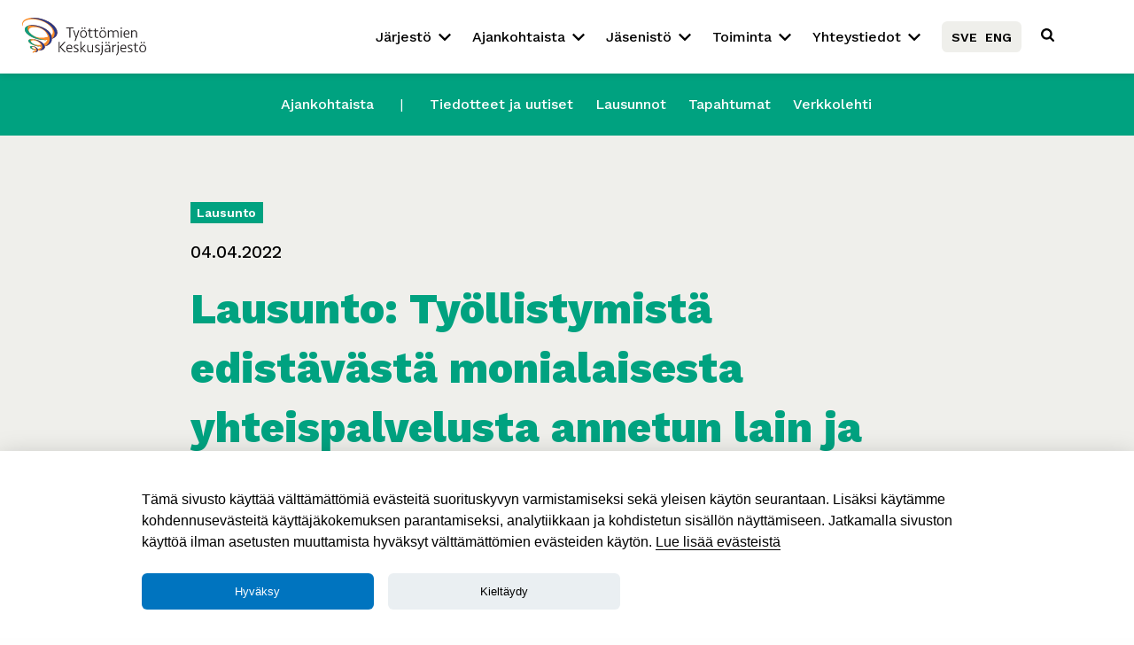

--- FILE ---
content_type: text/html; charset=UTF-8
request_url: https://tyottomat.fi/lausunnot/lausunto-tyollistymista-edistavasta-monialaisesta-yhteispalvelusta-annetun-lain-ja-kotoutumisen-edistamisesta-annetun-lain-muuttamisesta/
body_size: 12346
content:
<!doctype html> <html class="no-js" lang="fi"> <head> <meta charset="utf-8"> <meta http-equiv="X-UA-Compatible" content="IE=edge"> <meta name="viewport" content="width=device-width, initial-scale=1.0"> <meta class="foundation-mq"> <link rel="pingback" href="https://tyottomat.fi/xmlrpc.php"> <link href="https://fonts.googleapis.com/css?family=Work+Sans:400,500,600,700,800" rel="stylesheet"> <meta name='robots' content='index, follow, max-image-preview:large, max-snippet:-1, max-video-preview:-1' /> <link media="all" href="https://tyottomat.fi/wp-content/cache/autoptimize/css/autoptimize_22f5c4c10689acf2dd4348694d6897ed.css" rel="stylesheet"><title>Lausunto: Työllistymistä edistävästä monialaisesta yhteispalvelusta annetun lain ja kotoutumisen edistämisestä annetun lain muuttaminen - Ty&ouml;tt&ouml;mien Keskusj&auml;rjest&ouml; ry</title> <link rel="canonical" href="https://tyottomat.fi/lausunnot/lausunto-tyollistymista-edistavasta-monialaisesta-yhteispalvelusta-annetun-lain-ja-kotoutumisen-edistamisesta-annetun-lain-muuttamisesta/" /> <meta property="og:locale" content="fi_FI" /> <meta property="og:type" content="article" /> <meta property="og:title" content="Lausunto: Työllistymistä edistävästä monialaisesta yhteispalvelusta annetun lain ja kotoutumisen edistämisestä annetun lain muuttaminen - Ty&ouml;tt&ouml;mien Keskusj&auml;rjest&ouml; ry" /> <meta property="og:url" content="https://tyottomat.fi/lausunnot/lausunto-tyollistymista-edistavasta-monialaisesta-yhteispalvelusta-annetun-lain-ja-kotoutumisen-edistamisesta-annetun-lain-muuttamisesta/" /> <meta property="og:site_name" content="Ty&ouml;tt&ouml;mien Keskusj&auml;rjest&ouml; ry" /> <meta property="article:publisher" content="https://www.facebook.com/tyottomat/" /> <meta property="article:modified_time" content="2022-04-04T14:01:28+00:00" /> <meta property="og:image" content="https://tyottomat.fi/wp-content/uploads/2021/05/main-1-30v.jpg" /> <meta property="og:image:width" content="1193" /> <meta property="og:image:height" content="799" /> <meta property="og:image:type" content="image/jpeg" /> <meta name="twitter:card" content="summary_large_image" /> <meta name="twitter:site" content="@tyottomat" /> <script type="application/ld+json" class="yoast-schema-graph">{"@context":"https://schema.org","@graph":[{"@type":"WebPage","@id":"https://tyottomat.fi/lausunnot/lausunto-tyollistymista-edistavasta-monialaisesta-yhteispalvelusta-annetun-lain-ja-kotoutumisen-edistamisesta-annetun-lain-muuttamisesta/","url":"https://tyottomat.fi/lausunnot/lausunto-tyollistymista-edistavasta-monialaisesta-yhteispalvelusta-annetun-lain-ja-kotoutumisen-edistamisesta-annetun-lain-muuttamisesta/","name":"Lausunto: Työllistymistä edistävästä monialaisesta yhteispalvelusta annetun lain ja kotoutumisen edistämisestä annetun lain muuttaminen - Ty&ouml;tt&ouml;mien Keskusj&auml;rjest&ouml; ry","isPartOf":{"@id":"https://tyottomat.fi/#website"},"datePublished":"2022-04-04T14:00:10+00:00","dateModified":"2022-04-04T14:01:28+00:00","breadcrumb":{"@id":"https://tyottomat.fi/lausunnot/lausunto-tyollistymista-edistavasta-monialaisesta-yhteispalvelusta-annetun-lain-ja-kotoutumisen-edistamisesta-annetun-lain-muuttamisesta/#breadcrumb"},"inLanguage":"fi","potentialAction":[{"@type":"ReadAction","target":["https://tyottomat.fi/lausunnot/lausunto-tyollistymista-edistavasta-monialaisesta-yhteispalvelusta-annetun-lain-ja-kotoutumisen-edistamisesta-annetun-lain-muuttamisesta/"]}]},{"@type":"BreadcrumbList","@id":"https://tyottomat.fi/lausunnot/lausunto-tyollistymista-edistavasta-monialaisesta-yhteispalvelusta-annetun-lain-ja-kotoutumisen-edistamisesta-annetun-lain-muuttamisesta/#breadcrumb","itemListElement":[{"@type":"ListItem","position":1,"name":"Home","item":"https://tyottomat.fi/"},{"@type":"ListItem","position":2,"name":"Lausunnot","item":"https://tyottomat.fi/lausunnot/"},{"@type":"ListItem","position":3,"name":"Lausunto: Työllistymistä edistävästä monialaisesta yhteispalvelusta annetun lain ja kotoutumisen edistämisestä annetun lain muuttaminen"}]},{"@type":"WebSite","@id":"https://tyottomat.fi/#website","url":"https://tyottomat.fi/","name":"Ty&ouml;tt&ouml;mien Keskusj&auml;rjest&ouml; ry","description":"Ty&ouml;tt&ouml;mien puolesta","potentialAction":[{"@type":"SearchAction","target":{"@type":"EntryPoint","urlTemplate":"https://tyottomat.fi/?s={search_term_string}"},"query-input":{"@type":"PropertyValueSpecification","valueRequired":true,"valueName":"search_term_string"}}],"inLanguage":"fi"}]}</script> <link rel='dns-prefetch' href='//www.googletagmanager.com' /> <link rel="alternate" type="application/rss+xml" title="Ty&ouml;tt&ouml;mien Keskusj&auml;rjest&ouml; ry &raquo; syöte" href="https://tyottomat.fi/feed/" /> <link rel="alternate" type="application/rss+xml" title="Ty&ouml;tt&ouml;mien Keskusj&auml;rjest&ouml; ry &raquo; kommenttien syöte" href="https://tyottomat.fi/comments/feed/" /> <link rel="alternate" title="oEmbed (JSON)" type="application/json+oembed" href="https://tyottomat.fi/wp-json/oembed/1.0/embed?url=https%3A%2F%2Ftyottomat.fi%2Flausunnot%2Flausunto-tyollistymista-edistavasta-monialaisesta-yhteispalvelusta-annetun-lain-ja-kotoutumisen-edistamisesta-annetun-lain-muuttamisesta%2F" /> <link rel="alternate" title="oEmbed (XML)" type="text/xml+oembed" href="https://tyottomat.fi/wp-json/oembed/1.0/embed?url=https%3A%2F%2Ftyottomat.fi%2Flausunnot%2Flausunto-tyollistymista-edistavasta-monialaisesta-yhteispalvelusta-annetun-lain-ja-kotoutumisen-edistamisesta-annetun-lain-muuttamisesta%2F&#038;format=xml" /> <script type="text/javascript" src="https://tyottomat.fi/wp-includes/js/jquery/jquery.min.js?ver=3.7.1" id="jquery-core-js"></script> <script type="text/javascript" id="anc-6310-ajax-script-js-extra">
/* <![CDATA[ */
var anc_6310_ajax_object = {"anc_6310_ajax_url":"https://tyottomat.fi/wp-admin/admin-ajax.php"};
//# sourceURL=anc-6310-ajax-script-js-extra
/* ]]> */
</script> <script type="text/javascript" id="wpdm-frontjs-js-extra">
/* <![CDATA[ */
var wpdm_url = {"home":"https://tyottomat.fi/","site":"https://tyottomat.fi/","ajax":"https://tyottomat.fi/wp-admin/admin-ajax.php"};
var wpdm_js = {"spinner":"\u003Ci class=\"wpdm-icon wpdm-sun wpdm-spin\"\u003E\u003C/i\u003E","client_id":"c34237391874f463ae34fecad797ef8e"};
var wpdm_strings = {"pass_var":"Password Verified!","pass_var_q":"Please click following button to start download.","start_dl":"Start Download"};
//# sourceURL=wpdm-frontjs-js-extra
/* ]]> */
</script> <script type="text/javascript" src="https://www.googletagmanager.com/gtag/js?id=GT-K4LJBWW" id="google_gtagjs-js" async></script> <script type="text/javascript" id="google_gtagjs-js-after">
/* <![CDATA[ */
window.dataLayer = window.dataLayer || [];function gtag(){dataLayer.push(arguments);}
gtag("set","linker",{"domains":["tyottomat.fi"]});
gtag("js", new Date());
gtag("set", "developer_id.dZTNiMT", true);
gtag("config", "GT-K4LJBWW");
//# sourceURL=google_gtagjs-js-after
/* ]]> */
</script> <link rel="https://api.w.org/" href="https://tyottomat.fi/wp-json/" /><link rel="alternate" title="JSON" type="application/json" href="https://tyottomat.fi/wp-json/wp/v2/lausunnot/76504" /><link rel='shortlink' href='https://tyottomat.fi/?p=76504' /> <link rel='stylesheet' id='108542-css' href='https://tyottomat.fi/wp-content/cache/autoptimize/css/autoptimize_single_53926eaaa06145c29dfe77417e19765d.css?v=8619' type="text/css" media='all' /> <script type="text/javascript">
// COOKIE

window.addEventListener('load', function () {
     // obtain cookieconsent plugin
     var cookieconsent = initCookieConsent();

     // run plugin with config object
     cookieconsent.run({
         autorun: true,
         current_lang: "fi",

         autoclear_cookies: true,
         page_scripts: true,
         remove_cookie_tables: false,
         onAccept: function (cookie) {
             // ... cookieconsent accepted
         },

         onChange: function (cookie, changed_preferences) {
             // ... cookieconsent preferences were changed
         },

         gui_options: {
       consent_modal: {
           layout: 'bar',               // box/cloud/bar
           position: 'bottom center',     // bottom/middle/top + left/right/center
           transition: 'slide'             // zoom/slide
       },
       settings_modal: {
           layout: 'box',                 // box/bar
           position: 'right',           // left/right
           transition: 'slide'             // zoom/slide
       }
   },

         languages: {
             en: {
                 consent_modal: {
                     title: '',
                     description: 'This website uses essential cookies to ensure its proper operation and tracking cookies to understand how you interact with it. The latter will be set only upon approval. You can learn more about cookies or change your preferences on our cookie setttings: <a href="javascript:void(0);" aria-label="View cookie settings" data-cc="c-settings">Cookie Settings</a>',
                     primary_btn: {
                         text: 'Accept',
                         role: 'accept_all'  // 'accept_selected' or 'accept_all'
                     },
                     secondary_btn: {
                            text: 'Reject',
                           role: 'accept_necessary'   //'settings' or 'accept_necessary'

                     }
                 },
                 settings_modal: {
                     title: 'Cookie preferences',
                     save_settings_btn: 'Save settings',
                     accept_all_btn: 'Accept all',
                     reject_all_btn: 'Reject all',       // optional, [v.2.5.0 +]
                     cookie_table_headers: [
                         {col1: 'Name'},
                         {col2: 'Domain'},
                         {col3: 'Expiration'},
                         {col4: 'Description'},
                         {col5: 'Type'}
                     ],
                     blocks: [
                         {
                             title: 'Cookie usage',
                             description: 'This website uses cookies to ensure the basic functionalities of the website and to enhance your online experience. You can choose for each category to opt-in/out whenever you want.'
                         }, {
                             title: 'Strictly necessary cookies',
                             description: 'This website uses cookies to improve the user experience of visitors. Some of these are necessary for the operation of the service and are activated automatically.',
                             toggle: {
                                 value: 'necessary',
                                 enabled: true,
                                 readonly: true
                             }
                         }, {
                             title: 'Analytics cookies',
                             description: 'These cookies collect information about how you use the website, which pages you visited and which links you clicked on. All of the data is anonymized and cannot be used to identify you.',
                             toggle: {
                                 value: 'analytics',
                                 enabled: false,
                                 readonly: false
                             },
                             cookie_table: [
                                 {
                                     col1: '_ga',
                                     col2: 'google.com',
                                     col3: '2 years',
                                     col4: 'Used to distinguish users.',
                                     col5: 'Permanent cookie',
                                     is_regex: true
                                 },
                                 {
                                     col1: '_gid',
                                     col2: 'google.com',
                                     col3: '1 day',
                                     col4: 'Used to distinguish users.',
                                     col5: 'Permanent cookie'
                                 }
                             ]
                         }
                         // {
                         //     title: 'More information',
                         //     description: 'For any queries in relation to my policy on cookies and your choices, please <a class="cc-link" href="#yourwebsite">contact me</a>.',
                         // }
                     ]
                 }
             },
             fi: {
                 consent_modal: {
                     title: '',
                     description: 'Tämä sivusto käyttää välttämättömiä evästeitä suorituskyvyn varmistamiseksi sekä yleisen käytön seurantaan. Lisäksi käytämme kohdennusevästeitä käyttäjäkokemuksen parantamiseksi, analytiikkaan ja kohdistetun sisällön näyttämiseen. Jatkamalla sivuston käyttöä ilman asetusten muuttamista hyväksyt välttämättömien evästeiden käytön. <a href="javascript:void(0);" aria-label="Lue lisää" data-cc="c-settings">Lue lisää evästeistä</a>',
                     primary_btn: {
                         text: 'Hyväksy',
                         role: 'accept_all'  // 'accept_selected' or 'accept_all'
                     },
                     secondary_btn: {
                            text: 'Kieltäydy',
                           role: 'accept_necessary'   //'settings' or 'accept_necessary'
                     }
                 },
                 settings_modal: {
                     title: 'Evästeet',
                     save_settings_btn: 'Tallenna asetukset',
                     accept_all_btn: 'Hyväksy',
                     reject_all_btn: 'Kieltäydy',       // optional, [v.2.5.0 +]
                     cookie_table_headers: [
                         {col1: 'Name'},
                         {col2: 'Domain'},
                         {col3: 'Expiration'},
                         {col4: 'Description'},
                         {col5: 'Type'}
                     ],
                     blocks: [
                         {
                             title: 'Evästeasetukset',
                             description: 'Tämä sivusto käyttää välttämättömiä evästeitä suorituskyvyn varmistamiseksi sekä yleisen käytön seurantaan. Lisäksi käytämme kohdennusevästeitä käyttäjäkokemuksen parantamiseksi, analytiikkaan ja kohdistetun sisällön näyttämiseen.'
                         }, {
                             title: 'Välttämättömät evästeet:',
                             description: 'Nämä evästeet ovat välttämättömiä sivuston toimintojen ja palveluiden käyttämiselle. Koska nämä evästeet ovat välttämättömiä sivuston toimivuuden kannalta niitä ei voi estää ilman, että ne vaikuttavat sivuston käyttökokemukseen ja toimivuuteen.',
                             toggle: {
                                 value: 'necessary',
                                 enabled: true,
                                 readonly: true
                             }
                         }, {
                             title: 'Analytiikka',
                             description: 'Keräämme myös anonymisoitua analytiikkatietoa Google Analyticsin avulla parantaaksemme käyttökokemusta. <a class="cc-link" aria-label="Lue lisää" href="https://policies.google.com/privacy?hl=fi" target="_blank" rel="noopener">Lue lisää</a>',
                             toggle: {
                                 value: 'analytics',
                                 enabled: false,
                                 readonly: false
                             },
                             // cookie_table: [
                             //     {
                             //         col1: '_ga',
                             //         col2: 'google.com',
                             //         col3: '2 years',
                             //         col4: 'Used to distinguish users.',
                             //         col5: 'Permanent cookie',
                             //         is_regex: true
                             //     },
                             //     {
                             //         col1: '_gid',
                             //         col2: 'google.com',
                             //         col3: '1 day',
                             //         col4: 'Used to distinguish users.',
                             //         col5: 'Permanent cookie'
                             //     }
                             // ]
                         }
                         // {
                         //     title: 'Tietosuojailmoitus',
                         //     description: 'INGRESSI TÄHÄN JA LINKKI',
                         // }
                     ]
                 }
             }
         }
     });
 });







</script> <meta name="generator" content="Site Kit by Google 1.170.0" /> <link rel="preconnect" href="https://fonts.gstatic.com" crossorigin /> <link rel="preload" as="style" href="//fonts.googleapis.com/css?family=Open+Sans&display=swap" /> <link rel="stylesheet" href="//fonts.googleapis.com/css?family=Open+Sans&display=swap" media="all" /> <meta name="redi-version" content="1.2.7" /><link rel="icon" href="https://tyottomat.fi/wp-content/uploads/2023/02/cropped-favicon-32x32.jpg" sizes="32x32" /> <link rel="icon" href="https://tyottomat.fi/wp-content/uploads/2023/02/cropped-favicon-192x192.jpg" sizes="192x192" /> <link rel="apple-touch-icon" href="https://tyottomat.fi/wp-content/uploads/2023/02/cropped-favicon-180x180.jpg" /> <meta name="msapplication-TileImage" content="https://tyottomat.fi/wp-content/uploads/2023/02/cropped-favicon-270x270.jpg" /> <meta name="generator" content="WordPress Download Manager 3.3.46" /> </head> <body class="wp-singular lausunnot-template-default single single-lausunnot postid-76504 wp-theme-tyottomat" x-data> <div id="main-app" class=""> <header id="nav-main" class="header fixed-nav" role="banner"> <div class="nav-container-wrapper"> <div class="nav-container grid-container"> <div class="grid-x align-justify align-middle nav-inner"> <div class="cell medium-4 small-4 large-2"> <div class="logo"> <a href="https://tyottomat.fi"><img src="https://tyottomat.fi/wp-content/themes/tyottomat/assets/images/tyottomat-logo21.svg" alt="Logo"></a> </div> </div> <div class="cell large-10 flex-container align-right align-middle desktop-links"> <div class="nav-links"> <ul> <li> <a href="https://tyottomat.fi/jarjesto" class="nav-link" data-url="jarjesto">Järjestö</a> <span class="dropdown"> <span class="arrow"><img src="https://tyottomat.fi/wp-content/themes/tyottomat/assets/images/keyboard-right-arrow-button.svg" height="10" width="10"></span> <ul class="sub-menu"> <li><a href="https://tyottomat.fi/jarjesto/saannot/">Säännöt</a></li> <li><a href="https://tyottomat.fi/jarjesto/jarjeston-hallitus/">Hallitus ja organisaatio</a></li> <li><a href="https://tyottomat.fi/jarjesto/tyoryhmat/">Työryhmät ja verkostot</a></li> <li><a href="https://tyottomat.fi/jarjesto/historia/">Historia</a></li> <li><a href="https://tyottomat.fi/jarjesto/logopankki/">Logopankki</a></li> </ul> </span> </li> <li> <a href="https://tyottomat.fi/ajankohtaista" class="nav-link" data-url="ajankohtaista">Ajankohtaista</a> <span class="dropdown"> <span class="arrow"><img src="https://tyottomat.fi/wp-content/themes/tyottomat/assets/images/keyboard-right-arrow-button.svg" height="10" width="10"></span> <ul class="sub-menu"> <li><a href="https://tyottomat.fi/ajankohtaista/tiedotteet/">Tiedotteet ja uutiset</a></li> <li><a href="https://tyottomat.fi/lausunnot/">Lausunnot</a></li> <li><a href="https://tyottomat.fi/ajankohtaista/tapahtumat/">Tapahtumat</a></li> <li><a href="https://tyottomat.fi/ajankohtaista/lehti/">Verkkolehti</a></li> </ul> </span> </li> <li> <a href="https://tyottomat.fi/jasenisto" class="nav-link" data-url="jasenisto">Jäsenistö</a> <span class="dropdown"> <span class="arrow"><img src="https://tyottomat.fi/wp-content/themes/tyottomat/assets/images/keyboard-right-arrow-button.svg" height="10" width="10"></span> <ul class="sub-menu"> <li><a href="https://tyottomat.fi/jasenisto/jasenyhdistysedut/">Jäsenyhdistysedut</a></li> <li><a href="https://tyottomat.fi/jasenisto/toimintatonni/">Toimintatonni</a></li> <li><a href="https://tyottomat.fi/jasenisto/lomakkeet/">Työkalut</a></li> <li><a href="https://tyottomat.fi/jasenisto/yhdistyksen-perustaminen/">Yhdistyksen perustaminen</a></li> <li><a href="https://tyottomat.fi/jasenisto/jasenyhdistysedut/">Liity jäseneksi</a></li> </ul> </span> </li> <li> <a href="https://tyottomat.fi/toiminta" class="nav-link" data-url="toiminta">Toiminta</a> <span class="dropdown"> <span class="arrow"><img src="https://tyottomat.fi/wp-content/themes/tyottomat/assets/images/keyboard-right-arrow-button.svg" height="10" width="10"></span> <ul class="sub-menu"> <li><a href="https://tyottomat.fi/hankkeet/eun-ruoka-apu/">Ruoka-apu</a></li> <li><a href="https://tyottomat.fi/hankkeet/terveytta-tyottomille/">Terveyttä työttömille</a></li> <li><a href="https://tyottomat.fi/hankkeet/tyottomyyden-kokemusasiantuntijat/">Kokemusasiantuntijat</a></li> <li><a href="https://tyottomat.fi/toiminta/tuetut-lomat/">Tuetut lomat</a></li> </ul> </span> </li> <li> <a href="https://tyottomat.fi/yhteystiedot" class="nav-link" data-url="yhteystiedot">Yhteystiedot</a> <span class="dropdown"> <span class="arrow"><img src="https://tyottomat.fi/wp-content/themes/tyottomat/assets/images/keyboard-right-arrow-button.svg" height="10" width="10"></span> <ul class="sub-menu"> <li><a href="https://tyottomat.fi/yhteystiedot/laskutus/">Laskutus</a></li> <li><a href="https://tyottomat.fi/yhteystiedot/hyodyllisia-linkkeja/">Linkit</a></li> <li><a href="https://tyottomat.fi/yhteystiedot/arkisto/">Arkisto</a></li> </ul> </span> </li> <li class="nav-kielilinkit"> <a href="https://tyottomat.fi/svenska/">SVE</a> <a href="https://tyottomat.fi/english/">ENG</a> </li> <li> <span class="search-trigger"><img src="https://tyottomat.fi/wp-content/themes/tyottomat/assets/images/search-black.svg" height="15" width="15"></span> </li> </ul> </div> </div> <div class="cell small-4 flex-container align-right align-middle mobile-trigger-container"> <span id="mobile-trigger" class="nav-icon"> <svg id="open-menu" xmlns="http://www.w3.org/2000/svg" xmlns:xlink="http://www.w3.org/1999/xlink" viewBox="0 0 50 50" version="1.1" width="15px" height="15px"> <g> <path style=" " d="M 0 7.5 L 0 12.5 L 50 12.5 L 50 7.5 Z M 0 22.5 L 0 27.5 L 50 27.5 L 50 22.5 Z M 0 37.5 L 0 42.5 L 50 42.5 L 50 37.5 Z "/> </g> </svg> <svg id="close-menu" style="display:none" xmlns="http://www.w3.org/2000/svg" xmlns:xlink="http://www.w3.org/1999/xlink" viewBox="0 0 50 50" version="1.1" width="15px" height="15px"> <g> <path style=" " d="M 9.15625 6.3125 L 6.3125 9.15625 L 22.15625 25 L 6.21875 40.96875 L 9.03125 43.78125 L 25 27.84375 L 40.9375 43.78125 L 43.78125 40.9375 L 27.84375 25 L 43.6875 9.15625 L 40.84375 6.3125 L 25 22.15625 Z "/> </g> </svg> </span> </div> </div> </div> </div> <div class="search-bar"> <div class="search-container"> <form role="search" method="get" role="search" class="search-form-blue" action="https://tyottomat.fi/"> <input type="search" minlength="3" class="search-input" placeholder="Kirjoita hakusana tähän..." name="s" /> <input type="submit" class="search-submit button" value="haku" /> </form> </div> </div> </header> <div id="mobile-navigation" class="mobile-nav"> <div class="mobile-nav-container"> <div class="grid-x align-justify"> <div class="cell large-12 mobile-links"> <div class="search-container-mobile"> <form role="search" method="get" role="search" class="search-form-blue" action="https://tyottomat.fi/"> <input type="search" minlength="3" class="search-input" placeholder="Kirjoita hakusana tähän..." name="s" /> <input type="submit" class="search-submit button" value="haku" /> </form> </div> <div class="mobile-nav-links"> <li class="mobiili-kielilinkit" style=" "> <a href="https://tyottomat.fi/svenska/">På Svenska</a> <a href="https://tyottomat.fi/english/">in English</a> </li> <ul class="vertical menu accordion-menu" data-accordion-menu data-submenu-toggle="true" data-multi-open="false" data-slide-speed="0" data-parent-link="true"> <li><a href="https://tyottomat.fi/jarjesto" class="nav-link" data-url="jarjesto">Järjestö</a> <ul class="menu vertical nested"> <li><a href="https://tyottomat.fi/jarjesto/saannot/">Säännöt</a></li> <li><a href="https://tyottomat.fi/jarjesto/jarjeston-hallitus/">Hallitus ja organisaatio</a></li> <li><a href="https://tyottomat.fi/jarjesto/tyoryhmat/">Työryhmät ja verkostot</a></li> <li><a href="https://tyottomat.fi/jarjesto/historia/">Historia</a></li> <li><a href="https://tyottomat.fi/jarjesto/logopankki/">Logopankki</a></li> </ul> </li> <li><a href="https://tyottomat.fi/ajankohtaista" class="nav-link" data-url="ajankohtaista">Ajankohtaista</a> <ul class="menu vertical nested"> <li><a href="https://tyottomat.fi/ajankohtaista/tiedotteet/">Tiedotteet ja uutiset</a></li> <li><a href="https://tyottomat.fi/lausunnot/">Lausunnot</a></li> <li><a href="https://tyottomat.fi/ajankohtaista/tapahtumat/">Tapahtumat</a></li> <li><a href="https://tyottomat.fi/ajankohtaista/lehti/">Verkkolehti</a></li> </ul> </li> <li><a href="https://tyottomat.fi/jasenisto" class="nav-link" data-url="jasenisto">Jäsenistö</a> <ul class="menu vertical nested"> <li><a href="https://tyottomat.fi/jasenisto/jasenyhdistysedut/">Jäsenyhdistysedut</a></li> <li><a href="https://tyottomat.fi/jasenisto/toimintatonni/">Toimintatonni</a></li> <li><a href="https://tyottomat.fi/jasenisto/lomakkeet/">Työkalut</a></li> <li><a href="https://tyottomat.fi/jasenisto/yhdistyksen-perustaminen/">Yhdistyksen perustaminen</a></li> <li><a href="https://tyottomat.fi/jasenisto/jasenyhdistysedut/">Liity jäseneksi</a></li> </ul> </li> <li><a href="https://tyottomat.fi/toiminta" class="nav-link" data-url="hankkeet">Toiminta</a> <ul class="menu vertical nested"> <li><a href="https://tyottomat.fi/hankkeet/eun-ruoka-apu/">Ruoka-apu</a></li> <li><a href="https://tyottomat.fi/hankkeet/terveytta-tyottomille/">Terveyttä työttömille</a></li> <li><a href="https://tyottomat.fi/hankkeet/tyottomyyden-kokemusasiantuntijat/">Kokemusasiantuntijat</a></li> <li><a href="https://tyottomat.fi/toiminta/tuetut-lomat/">Tuetut lomat</a></li> </ul> </li> <li><a href="https://tyottomat.fi/yhteystiedot" class="nav-link" data-url="yhteystiedot">Yhteystiedot</a> <ul class="menu vertical nested"> <li><a href="https://tyottomat.fi/yhteystiedot/laskutus/">Laskutus</a></li> <li><a href="https://tyottomat.fi/yhteystiedot/hyodyllisia-linkkeja/">Linkit</a></li> <li><a href="https://tyottomat.fi/yhteystiedot/arkisto/">Arkisto</a></li> </ul> </li> </ul> </div> </div> </div> </div> </div> <div class="main-content"> <div class="secondary-menu"> <ul class="secondary-ul"> <li class="spaced"><a href="https://tyottomat.fi/ajankohtaista">Ajankohtaista</a></li> <li><a href="https://tyottomat.fi/ajankohtaista/tiedotteet/">Tiedotteet ja uutiset</a></li> <li><a href="https://tyottomat.fi/lausunnot/">Lausunnot</a></li> <li><a href="https://tyottomat.fi/ajankohtaista/tapahtumat/">Tapahtumat</a></li> <li><a href="https://tyottomat.fi/ajankohtaista/lehti/">Verkkolehti</a></li> </ul> </div> <div class="content"> <section class="hero-section-post left-header"> <div class="grid-container" style="max-width: 900px;"> <div class="grid-x align-center"> <div class="cell medium-12 post-hero"> <div class="post-info"> <p> <span class="cat-box">Lausunto<span></p> <span class="post-date">04.04.2022</span> </div> <h1>Lausunto: Työllistymistä edistävästä monialaisesta yhteispalvelusta annetun lain ja kotoutumisen edistämisestä annetun lain muuttaminen</h1> <div class="hero-tag"> <span></span> </div> </div> </div> </div> </section> <section class="main-section ui-body"> <section class="gutenber-wrap grid-container basic-block"> </section> <div class="grid-container"> <div class="grid-x align-center"> <div class="cell medium-12 large-12 basic-block wysiwyg-block"> <h3><strong>Työttömien Keskusjärjestön lausunto: Hallituksen esitys eduskunnalle laeiksi työllistymistä edistävästä monialaisesta yhteispalvelusta annetun lain ja kotoutumisen edistämisestä annetun lain muuttamisesta</strong></h3> <p>Lausuntopyynnön diaarinumero: VN/20925/2021</p> <p>Työttömien Keskusjärjestö kiittää työ- ja elinkeinoministeriötä lausuntopyynnöstä.</p> <p>ESITYKSEN PÄÄASIALLINEN SISÄLTÖ</p> <p><em>Tällä hallituksen esityksellä on tarkoitus toteuttaa työllistymistä edistävästä monialaisesta yhteispalvelusta annettuun lakiin (1369/2014, jäljempänä TYP-laki) ja kotoutumisen edistämisestä annettuun lakiin teknisluontoiset muutokset, jotka liittyvät hyvinvointialueiden toiminnan aloittamiseen ja sosiaali- ja terveydenhuollon ja pelastustoimen järjestämisvastuun siirtoon. Lisäksi kotoutumisen edistämisestä annetulla lailla säädettäisiin hyvinvointialueille uusi tehtävä liittyen alaikäisenä ilman huoltajaa maahan tulleiden lasten ja nuorten tuen ja asumisen järjestämiseen esimerkiksi perheryhmäkodeissa sekä tukitoimenpiteistä, joiden piirissa lapsi tai nuori voi olla, kunnes hän täyttää 25 vuotta tai kunnes hänellä on huoltaja Suomessa.</em></p> <p>Työttömien Keskusjärjestö on erittäin huolissaan tämän lakiuudistuksen aikataulutuksesta, ennen kaikkea siitä näkökulmasta, miten laki voi vaikuttaa kuntouttavan työtoiminnan asiakkaiden mahdollisuuksiin saada heille kuuluvaa palvelua kaikilla hyvinvointialueilla.</p> <p>Kuntouttava työtoiminta on yksi palvelu, joka siirtyy kuntien vastuulta hyvinvointialueille. Kunnat ovat vastanneet yhdessä valtion kanssa siitä, että kuntouttavan työtoiminnan palveluita järjestetään. Monialainen yhteispalvelu on pääasiallinen kanava, mitä kautta työttömien palvelutarpeita arvioidaan ja ohjaus esimerkiksi työttömien yhdistykseen kuntouttavaan työtoimintaan järjestyy.</p> <p>Vuonna 2023 on tarkoitus siirtää kuntouttava työtoiminta hyvinvointialueille. Mutta TE2024 uudistuksen myötä työllisyyspalvelut siirtyvät valtiolta kunnille vasta vuoden 2024 aikana. Tähän väliin jää reilun vuoden katveaika, jossa noin 2/3 kunnista ei vastaa työllisyydenhoidosta tai monialaisesta yhteispalvelusta ml. kuntouttavasta työtoiminnasta.</p> <p>Kysymyksemme on: Millä tavalla nämä 2/3 kunnista näkee velvollisuudekseen tehdä mitään työllisyyden eteen uudistusten välisenä aikana? Miten käy niiden pitkäaikaistyöttömien palveluiden, jotka ovat vaikeimmassa asemassa? Tällä hetkellä nimenomaan pitkäaikaistyöttömien osallisuus palveluissa on surkean matala n. 8 % (aktivointiaste työllisyyden kuntakokeilun tietoportaalin mukaan) suhteessa tarpeeseen tai verrokkiryhmiin maahanmuuttajiin sekä alle vuoden työttömänä olleisiin.</p> <p><strong>Mikä on yhdistysten ja muiden yhteistyöverkostojen rooli palvelurakenteessa? </strong></p> <p>Työttömien yhdistykset työskentelevät yhteistyössä alueensa kuntien kanssa siten, että kunta tukee yhdistyksiä esimerkiksi tarjoamalla tiloja, vuokratukea, toiminta-avustusta sekä muuta hyvinvoinnin ja terveyden edistämiseen liittyvää yhteistyötä (terveydenhoitajien ja sosiaaliviranomaisten käyntejä, koulutusta, liikuntaa yms.).</p> <p>Onko hyvinvointialueilla tiedossa, mitä kaikkea tämä kuntien ja yhdistysten yhteistyöverkosto tekee? Onko hyvinvointialueilla perusteilla yhdistysten toimintaedellytysten ja toiminnan tukipalveluita sekä rahoitusta, jotta jatkossakin saadaan yhtä vaikuttava monialainen työttömien tarpeisiin perustuva palvelukokonaisuus?</p> <p>Millä tavalla turvataan niiden 2/3 osan kuntien valmistelu tuleviin työllisyydenhoidon velvoitteisiin siten, että yhteistyöverkosto pysyy mukana?</p> <p>Mukana työllisyyden kokeilussa on reilu kolmannes kunnista – yhteensä 25 kokeilualuetta ja 118 kuntaa. Hallitus esittää kuntakokeilusta annetun lain voimassaoloa jatkettavaksi 31.12.2024 asti. ”Näin turvataan TE-palvelujen sujuva siirto, kun palvelut siirtyvät pysyvästi kunnille vuoden 2024 aikana.” Onko hallitus valmis turvaamaan sellaista muutosta myös (esimerkiksi väliaikaisrahoituksella), jolla kuntouttavan työtoiminnan monialaiset palvelurakenteet saadaan turvattua?</p> <p>Yleishyödyllisten yhdistysten tilannetta vaikeuttaa se, että rahat tulevat monen eri avustuksen kautta. Tällainen muutos, jossa esimerkiksi kuntien rahoitus tipahtaa vuokratilojen tukimuutoksesta johtuen, saattaa myös heikentää työllisyyspalveluiden (ja kaiken muun toiminnan) järjestämistä, mikäli hyvinvointialue tai valtio ei tue toimintaa.</p> <p><strong>Mikä julkinen taho ottaa kopin monialaisesta työttömien yhteispalvelusta?</strong></p> <p>Työttömien yhdistysten järjestämä kuntouttava työtoiminta kytkeytyy monin tavoin kuntien rakenteisiin. Järjestetään yksilöllistä tai ryhmämuotoista kuntouttavaa työtoimintaa kuntien rahoittamissa tiloissa tai opinnollistamista, jossa kuntouttavan työtoiminnan asiakas suorittaa yhdistyksessä osatutkintoa tai tutkintoa yhteistyössä kunnassa sijaitsevien oppilaitosten kanssa. Kuntouttavan työtoiminnan asiakkaalla voi olla sosiaali- tai terveydenhoitajan kanssa asiakkuus päällä tai hänet saatetaan ohjata näihin palveluihin yhdistyksestä.</p> <p>Kuntien ja yhdistysten välillä saattaa olla myös muita hyvinvointia- ja terveyttä edistäviä yhteistoimintoja, joita kuntouttavan työtoiminnan aikana teetetään (ikääntyneiden ulkoiluttamista, kotikäyntejä, kunnan kierrätystä, puistojen siisteyden ylläpitoa yms.).</p> <p>Kuntouttava työtoiminnan aikana kunnat eivät maksa työmarkkinatukiosuutta. Jatkossa väliaikana kunnilla ei olisi mahdollisuutta järjestää palvelua, jolla he voisivat päästä irti maksuosuuksista. Toisaalta hyvinvointialueilla ei olisi maksuvelvollisuutta pitkäaikaistyöttömyydestä. Joten minkä institutionaalisen tahon kokonaisintresseissä jatkossa olisi, että monialaista tarpeeseen perusturvaa kuntouttavaa työtoimintaa ylipäätään järjestettäisiin?</p> <p>Tässä yhteydessä on hyvä muistaa, että järjestöjen roolia esimerkiksi palkkatukityöpaikkojen tarjoajana ollaan kiristämässä. Nyt näyttää siltä, että myös kuntouttavan työtoiminnan järjestäminen vähenee. EU-ruuanjako muutetaan kokonaan siten, että todennäköisesti ruokajako vähenee. Palveluiden vähetessä pitkäaikaistyöttömyydestä uhkaa tulla yhä pysyvämpi ja asteeltaan vakavampi köyhyysloukku, koska ilman palveluita työllistyminen on vähemmän todennäköistä.</p> <p>Helsingissä 4.4.2022</p> <p>Toiminnanjohtaja Jukka Haapakoski</p> <p>Työttömien Keskusjärjestö ry</p> </div> </div> </div> <div class="grid-container"> <div class="printfriendly pf-button pf-alignleft"> <a href="#" rel="nofollow" onclick="window.print(); return false;" title="Printer Friendly, PDF & Email"> <span id="printfriendly-text2" class="pf-button-text">Tulosta Sivu</span> </a> </div> </div> <div class="grid-container"> <div class="grid-x align-center grid-padding-x post-nav"> <div class="cell small-6 basic-block" style="text-align:center"> <h2>Edellinen lausunto</h2> <div class="alignright prev-next-post-nav"><a href="https://tyottomat.fi/lausunnot/77779/" rel="next">Lausunto: 55 vuotta täyttäneiden työllisyysasteen nostamista koskevaksi lainsäädännöksi</a></div> </div> <div class="cell small-6 basic-block" style="text-align:center"> <h2>Seuraava lausunto</h2> <div class="alignleft prev-next-post-nav"><a href="https://tyottomat.fi/lausunnot/lausunto-tyo-ja-elinkeinohallinnon-asiakastietojen-kasittelya-ja-palvelualustaa-koskevaksi-lainsaadannoksi/" rel="prev">Lausunto työ- ja elinkeinohallinnon asiakastietojen käsittelyä ja palvelualustaa koskevaksi lainsäädännöksi</a></div> </div> </div></div> <div class="grid-container full" style="text-align:center"> <div class="button-back"> <a class="blue-button" href="https://tyottomat.fi/ajankohtaista/lausunnot">Katso uusimmat lausunnot</a> </div> <div class="button-back"> <a class="blue-button" href="https://tyottomat.fi/lausunnot">Lausuntojen arkisto</a> </div> </div> </section> </div> <footer class="footer" role="contentinfo"> <div class="form-box grid-container"> <section class="newsletter"> <div class="newsletter__inner"> <div class="form-box"> <h2>Tilaa uutiskirjeemme</h2> <form action=https://tyottomien-keskusjarjesto.creamailer.fi/tilaa/NOrUq6XwD2Act method="POST"> <input name="cm_name" type="hidden" value=""> <div class="form-row"> <div class="form-unit"><label for="userEmail">Sähköpostiosoite:</label><input type="email" name="userEmail" id="userEmail" required> <div class="checkbox-unit"><input type="checkbox" name="subscribePermission" id="subscribePermission" required><label for="subscribePermission">Kyllä, tilaan uutiskirjeen</label></div> </div> <input class="form-button blue-button" type="submit" value="Tilaa uutiskirje"> </div> </form> </div> </div> </section> </div> <div class="grid-container footer-spacer"> <div class="grid-x grid-padding-x small-up-2 medium-up-3 large-up-6"> <div class="cell"> <div class="footer-main-link"> <a href="https://tyottomat.fi">Etusivu</a> </div> <div class="footer-menu"> <ul class=""> <li><a href="https://tyottomat.fi/english/">In English</a></li> <li><a href="https://tyottomat.fi/svenska/">På Svenska</a></li> </ul> </div> </div> <div class="cell"> <div class="footer-main-link"> <a href="https://tyottomat.fi/jarjesto">Järjestö</a> </div> <div class="footer-menu"> <ul class=""> <li><a href="https://tyottomat.fi/jarjesto/saannot/">Säännöt</a></li> <li><a href="https://tyottomat.fi/jarjesto/jarjeston-hallitus/">Hallitus ja organisaatio</a></li> <li><a href="https://tyottomat.fi/jarjesto/tyoryhmat/">Työryhmät ja verkostot</a></li> <li><a href="https://tyottomat.fi/jarjesto/historia/">Historia</a></li> <li><a href="https://tyottomat.fi/jarjesto/logopankki/">Logopankki</a></li> </ul> </div> </div> <div class="cell"> <div class="footer-main-link"> <a href="https://tyottomat.fi/ajankohtaista">Ajankohtaista</a> </div> <div class="footer-menu"> <ul class=""> <li><a href="https://tyottomat.fi/ajankohtaista/tiedotteet/">Tiedotteet ja uutiset</a></li> <li><a href="https://tyottomat.fi/lausunnot/">Lausunnot</a></li> <li><a href="https://tyottomat.fi/ajankohtaista/tapahtumat/">Tapahtumat</a></li> <li><a href="https://tyottomat.fi/ajankohtaista/lehti/">Verkkolehti</a></li> </ul> </div> </div> <div class="cell"> <div class="footer-main-link"> <a href="https://tyottomat.fi/jasenisto">Jäsenistö</a> </div> <div class="footer-menu"> <ul class=""> <li><a href="https://tyottomat.fi/jasenisto/jasenyhdistysedut/">Jäsenyhdistysedut</a></li> <li><a href="https://tyottomat.fi/jasenisto/toimintatonni/">Toimintatonni</a></li> <li><a href="https://tyottomat.fi/jasenisto/lomakkeet/">Työkalut</a></li> <li><a href="https://tyottomat.fi/jasenisto/yhdistyksen-perustaminen/">Yhdistyksen perustaminen</a></li> <li><a href="https://tyottomat.fi/jasenisto/jasenyhdistysedut/">Liity jäseneksi</a></li> </ul> </div> </div> <div class="cell"> <div class="footer-main-link"> <a href="https://tyottomat.fi/hankkeet">Hankkeet</a> </div> <div class="footer-menu"> <ul class=""> <li><a href="https://tyottomat.fi/hankkeet/eun-ruoka-apu/">Ruoka-apu</a></li> <li><a href="https://tyottomat.fi/hankkeet/terveytta-tyottomille/">Terveyttä työttömille</a></li> <li><a href="https://tyottomat.fi/hankkeet/tyottomyyden-kokemusasiantuntijat/">Kokemusasiantuntijat</a></li> <li><a href="https://tyottomat.fi/toiminta/tuetut-lomat/">Tuetut lomat</a></li> </ul> </div> </div> <div class="cell"> <div class="footer-main-link"> <a href="https://tyottomat.fi/yhteystiedot">Yhteystiedot</a> </div> <div class="footer-menu"> <ul class=""> <li><a href="https://tyottomat.fi/yhteystiedot/laskutus/">Laskutus</a></li> <li><a href="https://tyottomat.fi/yhteystiedot/hyodyllisia-linkkeja/">Linkit</a></li> <li><a href="https://tyottomat.fi/yhteystiedot/arkisto/">Arkisto</a></li> </ul> </div> </div> </div> </div> <div class="grid-container footer-info-container"> <div class="grid-x grid-padding-x align-justify"> <div class="cell medium-6 address-cell"> <p style="margin-bottom:0; font-weight:600">Työttömien Keskusjärjestö ry</p> <p>Yliopistonkatu 5<br /> 00100 Helsinki<br /> Puh. 040 547 7090<br /> toimisto (@) tyottomat.fi<br /> Y-tunnus: 1003909-9</p> </div> <div class="cell shrink flex-container flex-dir-column"> <div class="social-icons"> <a href="https://www.facebook.com/tyottomat/" target="_blank"><span class=""><img src="https://tyottomat.fi/wp-content/themes/tyottomat/assets/images/social-01.svg" alt="Facebook"></span></a> <a href="https://bsky.app/profile/tyottomat.bsky.social" target="_blank"> <svg xmlns="http://www.w3.org/2000/svg" xmlns:xlink="http://www.w3.org/1999/xlink" viewBox="0,0,256,256" width="48px" height="48px" fill-rule="nonzero"><g fill="#fff" fill-rule="nonzero" stroke="none" stroke-width="1" stroke-linecap="butt" stroke-linejoin="miter" stroke-miterlimit="10" stroke-dasharray="" stroke-dashoffset="0" font-family="none" font-weight="none" font-size="none" text-anchor="none" style="mix-blend-mode: normal"><g transform="scale(10.66667,10.66667)"><path d="M5.769,3.618c2.522,1.894 5.235,5.734 6.231,7.794c0.996,-2.06 3.709,-5.9 6.231,-7.793c1.82,-1.367 4.769,-2.424 4.769,0.94c0,0.672 -0.385,5.644 -0.611,6.451c-0.785,2.806 -3.647,3.522 -6.192,3.089c4.449,0.757 5.581,3.265 3.137,5.774c-4.643,4.764 -6.672,-1.195 -7.193,-2.722c-0.095,-0.28 -0.14,-0.411 -0.14,-0.3c-0.001,-0.112 -0.045,0.019 -0.14,0.3c-0.521,1.527 -2.55,7.486 -7.193,2.722c-2.445,-2.509 -1.313,-5.017 3.137,-5.774c-2.546,0.433 -5.407,-0.282 -6.192,-3.089c-0.228,-0.807 -0.613,-5.779 -0.613,-6.451c0,-3.364 2.949,-2.307 4.769,-0.941z"></path></g></g></svg> </a> <a href="https://www.instagram.com/tyottomienkeskusjarjesto/" target="_blank"> <svg xmlns="http://www.w3.org/2000/svg" x="0px" y="0px" width="250" height="250" viewBox="0 0 50 50"> <path d="M 16 3 C 8.83 3 3 8.83 3 16 L 3 34 C 3 41.17 8.83 47 16 47 L 34 47 C 41.17 47 47 41.17 47 34 L 47 16 C 47 8.83 41.17 3 34 3 L 16 3 z M 37 11 C 38.1 11 39 11.9 39 13 C 39 14.1 38.1 15 37 15 C 35.9 15 35 14.1 35 13 C 35 11.9 35.9 11 37 11 z M 25 14 C 31.07 14 36 18.93 36 25 C 36 31.07 31.07 36 25 36 C 18.93 36 14 31.07 14 25 C 14 18.93 18.93 14 25 14 z M 25 16 C 20.04 16 16 20.04 16 25 C 16 29.96 20.04 34 25 34 C 29.96 34 34 29.96 34 25 C 34 20.04 29.96 16 25 16 z"></path> </svg> </a> <a href="https://www.linkedin.com/company/94807697/ad…" target="_blank"><span class=""><img src="https://tyottomat.fi/wp-content/uploads/2025/12/icons8-linkedin-100.png" alt="Youtube" style=" height: 45px; width: 44px; "></span></a> <a href="https://www.youtube.com/user/tvyrytube/" target="_blank"><span class=""><img src="https://tyottomat.fi/wp-content/themes/tyottomat/assets/images/social-03.svg" alt="Youtube"></span></a> </div> <span class="footer-tietosuoja"><a href="https://tyottomat.fi/jarjesto/tietosuojaseloste/">Tietosuojaseloste</a></span> <span class="source-org copyright footer-copy">&copy; 2026 Työttömien Keskusjärjestö.</span> </div> </div> </div> </footer> <div class="scroll-top-icon"> <svg id="5ea9a290-1b6a-44f7-9afd-33f2d47f1e7f" data-name="Layer 1" xmlns="http://www.w3.org/2000/svg" viewBox="0 0 80.24 98"> <title>nuoli</title> <path d="M40.9,37.14H39.82l-17,17L9.88,41.19,50.07,1,90.12,41.19,77.17,54.13l-16.86-17H59.24V99H40.9Z" transform="translate(-9.88 -1)"/> </svg> </div> </div> </div> <script type="speculationrules">
{"prefetch":[{"source":"document","where":{"and":[{"href_matches":"/*"},{"not":{"href_matches":["/wp-*.php","/wp-admin/*","/wp-content/uploads/*","/wp-content/*","/wp-content/plugins/*","/wp-content/themes/tyottomat/*","/*\\?(.+)"]}},{"not":{"selector_matches":"a[rel~=\"nofollow\"]"}},{"not":{"selector_matches":".no-prefetch, .no-prefetch a"}}]},"eagerness":"conservative"}]}
</script> <script>
                const abmsg = "We noticed an ad blocker. Consider whitelisting us to support the site ❤️";
                const abmsgd = "download";
                const iswpdmpropage = 0;
                jQuery(function($){

                    
                });
            </script> <div id="fb-root"></div> <script src="https://cdn.jsdelivr.net/gh/orestbida/cookieconsent@v2.6.1/dist/cookieconsent.js"></script> <link rel="stylesheet" href="https://cdn.jsdelivr.net/gh/orestbida/cookieconsent@v2.6.1/dist/cookieconsent.css"> <script type="text/javascript" id="pf_script">
                      var pfHeaderImgUrl = '';
          var pfHeaderTagline = '';
          var pfdisableClickToDel = '0';
          var pfImagesSize = 'full-size';
          var pfImageDisplayStyle = 'right';
          var pfEncodeImages = '0';
          var pfShowHiddenContent  = '0';
          var pfDisableEmail = '0';
          var pfDisablePDF = '0';
          var pfDisablePrint = '0';

            
          var pfPlatform = 'WordPress';

        (function($){
            $(document).ready(function(){
                if($('.pf-button-content').length === 0){
                    $('style#pf-excerpt-styles').remove();
                }
            });
        })(jQuery);
        </script> <script defer src='https://cdn.printfriendly.com/printfriendly.js'></script> <script type="text/javascript" id="wp-i18n-js-after">
/* <![CDATA[ */
wp.i18n.setLocaleData( { 'text direction\u0004ltr': [ 'ltr' ] } );
//# sourceURL=wp-i18n-js-after
/* ]]> */
</script> <script type="text/javascript" id="contact-form-7-js-before">
/* <![CDATA[ */
var wpcf7 = {
    "api": {
        "root": "https:\/\/tyottomat.fi\/wp-json\/",
        "namespace": "contact-form-7\/v1"
    },
    "cached": 1
};
//# sourceURL=contact-form-7-js-before
/* ]]> */
</script> <script type="text/javascript" id="wd-asl-ajaxsearchlite-js-before">
/* <![CDATA[ */
window.ASL = typeof window.ASL !== 'undefined' ? window.ASL : {}; window.ASL.wp_rocket_exception = "DOMContentLoaded"; window.ASL.ajaxurl = "https:\/\/tyottomat.fi\/wp-admin\/admin-ajax.php"; window.ASL.backend_ajaxurl = "https:\/\/tyottomat.fi\/wp-admin\/admin-ajax.php"; window.ASL.asl_url = "https:\/\/tyottomat.fi\/wp-content\/plugins\/ajax-search-lite\/"; window.ASL.detect_ajax = 1; window.ASL.media_query = 4780; window.ASL.version = 4780; window.ASL.pageHTML = ""; window.ASL.additional_scripts = []; window.ASL.script_async_load = false; window.ASL.init_only_in_viewport = true; window.ASL.font_url = "https:\/\/tyottomat.fi\/wp-content\/plugins\/ajax-search-lite\/css\/fonts\/icons2.woff2"; window.ASL.highlight = {"enabled":false,"data":[]}; window.ASL.analytics = {"method":0,"tracking_id":"","string":"?ajax_search={asl_term}","event":{"focus":{"active":true,"action":"focus","category":"ASL","label":"Input focus","value":"1"},"search_start":{"active":false,"action":"search_start","category":"ASL","label":"Phrase: {phrase}","value":"1"},"search_end":{"active":true,"action":"search_end","category":"ASL","label":"{phrase} | {results_count}","value":"1"},"magnifier":{"active":true,"action":"magnifier","category":"ASL","label":"Magnifier clicked","value":"1"},"return":{"active":true,"action":"return","category":"ASL","label":"Return button pressed","value":"1"},"facet_change":{"active":false,"action":"facet_change","category":"ASL","label":"{option_label} | {option_value}","value":"1"},"result_click":{"active":true,"action":"result_click","category":"ASL","label":"{result_title} | {result_url}","value":"1"}}};
//# sourceURL=wd-asl-ajaxsearchlite-js-before
/* ]]> */
</script> <script type="text/javascript" id="slb_context">/* <![CDATA[ */if ( !!window.jQuery ) {(function($){$(document).ready(function(){if ( !!window.SLB ) { {$.extend(SLB, {"context":["public","user_guest"]});} }})})(jQuery);}/* ]]> */</script> <script defer src="https://tyottomat.fi/wp-content/cache/autoptimize/js/autoptimize_a95ded6e8a8d9e83178ac80559916482.js"></script></body> </html> <!-- Cache Enabler by KeyCDN @ Wed, 28 Jan 2026 07:53:00 GMT (https-index.html.gz) -->

--- FILE ---
content_type: image/svg+xml
request_url: https://tyottomat.fi/wp-content/themes/tyottomat/assets/images/tyottomat-logo21.svg
body_size: 4421
content:
<svg xmlns="http://www.w3.org/2000/svg" viewBox="0 0 561.97 170.01"><title>Tyottomat-logo21</title><path d="M67,97C43.28,89.72,26.84,74.69,30.29,63.41S55.93,48.35,79.5,56.12c31.91,10.52,37,38.89,37,38.89S90.74,104.23,67,97Zm-8.28,33.21c-11.58-3.54-19.84-10.06-18.46-14.58s12-5.69,23.45-1.76C79.23,119.15,84.86,131,84.86,131S70.31,133.72,58.73,130.18Zm-6.35,17.95c-5-1.54-8.66-4.2-8.13-5.94s5.15-2.23,10.06-.38a15,15,0,0,1,8.54,7.9A42.11,42.11,0,0,1,52.38,148.13ZM92.6,16C48.93,2.69,2.53,10.52.11,35.75c-0.75,7.79,2.66,11.91,2.66,11.91s0-7.4.39-9.83c3.5-20.64,41.33-27,78.64-15.59h0c37.31,11.41,62.6,36.88,56.47,56.9-1.33,4.35-2.39,6.62-6.19,9.68-6.06-17.68-25-32.33-53.38-41C46.77,38,17,42.63,12.33,58.06s17.36,35.86,49.32,45.63c18.2,5.57,36.49,7.31,52.45,5.69-3.07,7.64-8.91,13.44-16.57,17.41L97,127c-6.2-7.22-16.73-13.6-30.59-17.84-18.92-5.79-36.07-4.58-38.3,2.7s11.31,17.87,30.24,23.66a99.18,99.18,0,0,0,28,4.66c-0.43,1.19-1.55,3.82-5.85,6.32a28.06,28.06,0,0,1-10.15,3A28.37,28.37,0,0,0,55.6,139c-10.1-3.09-19.16-2.37-20.36,1.56s6,9.61,16,12.68A90.19,90.19,0,0,0,62.7,156a1.19,1.19,0,0,1-.87,1.26,9.77,9.77,0,0,1-1.26.51c-1.71.43-3.45,0.77-5.15,1.26a34.55,34.55,0,0,0-5.21,1.76,5.2,5.2,0,0,0-3.05,5.08A2,2,0,0,0,49,168,1.9,1.9,0,0,0,51,166a1,1,0,0,1,1-1.16,11.32,11.32,0,0,1,1.81-.17c1.51,0,3,.19,4.54.16a36.75,36.75,0,0,0,5.95-.36,7.69,7.69,0,0,0,6.39-5.75,8.64,8.64,0,0,0,.29-1.72c16.36,1.13,28.92-3.41,31.66-12.37a12.75,12.75,0,0,0,.13-6.18c15.83-3.75,26.61-13.37,30.74-26.89a29.79,29.79,0,0,0,1.25-6.54c12.16-4.34,20.66-11.38,23.57-20.89,7.41-24.24-22-54.71-65.66-68.07h0Z" transform="translate(0 -9.6)" style="fill:#fa8d29"/><path d="M134.71,105c12.16-4.34,20.66-11.38,23.57-20.89,7.41-24.24-22-54.71-65.66-68.07-21.46-6.56-42.38-7.76-59-4.41a149,149,0,0,1,39.3,5.24C120.49,29.6,153.27,61.47,146.15,88c-1.74,6.51-5.72,12.1-11.44,16.64V105Z" transform="translate(0 -9.6)" style="fill:#2a3886"/><path d="M102.6,144.6a13.6,13.6,0,0,0,.56-2.87c-0.11-5.05-2.59-10.45-6.9-15.55-6.28-6.87-16.51-12.92-29.82-17a78.58,78.58,0,0,0-21.79-3.65,78.24,78.24,0,0,1,9.71,2c24,6.42,40.45,22.53,36.84,36-1.76,6.55-8,11.27-16.62,13.64C89.14,157.39,100.07,152.89,102.6,144.6Z" transform="translate(0 -9.6)" style="fill:#2a3886"/><path d="M122.74,73.2c-10.34-10.89-24.5-19.42-44-25.39-21.79-6.66-42.55-6.64-55-1.06,12.92-2.48,27.83-2,43,2.08,38.46,10.31,64,39.64,57.09,65.51C121,124.66,113.2,133,102.71,138.45v0.09c15.83-3.75,29.59-13.07,31.47-27C135.52,101.64,135.08,86.2,122.74,73.2Z" transform="translate(0 -9.6)" style="fill:#2a3886"/><path d="M61.64,103.69a137.91,137.91,0,0,0,46.92,6.1,115.91,115.91,0,0,1-33.94-7.11c-13.63-5-25.37-11.77-34.07-19.2a45,45,0,0,1-4.22-3.89c-9.58-9.57-14-19.79-10.94-28.21a16.85,16.85,0,0,1,4.77-6.85c-9.29,2.37-15.83,7-17.83,13.52C7.61,73.49,29.69,93.92,61.64,103.69Z" transform="translate(0 -9.6)" style="fill:#119d81"/><path d="M58.39,135.55a99.89,99.89,0,0,0,27.08,4.63,81,81,0,0,1-17.88-4.06c-19.11-6.58-32.43-18.19-29.76-25.94,0.69-2,2.37-3.53,4.81-4.61-7.77.26-13.28,2.42-14.48,6.33C25.92,119.18,39.46,129.77,58.39,135.55Z" transform="translate(0 -9.6)" style="fill:#119d81"/><path d="M51.24,153.26a90.34,90.34,0,0,0,11.19,2.68c-11.69-3.53-20-9.54-18.84-13.84,0.61-2.29,3.8-3.65,8.43-4-8.59-1.93-15.74-1-16.8,2.5C34,144.51,41.2,150.19,51.24,153.26Z" transform="translate(0 -9.6)" style="fill:#119d81"/><path d="M71.78,157a12,12,0,0,0-2.19-9,31.1,31.1,0,0,0-14-9c-5.76-1.76-11.18-2.28-15-1.68a30.66,30.66,0,0,1,8.5,1.07c11.22,3,18.73,11.37,16.77,18.67-1,3.62-4.08,6.29-8.33,7.71h0.76a36.75,36.75,0,0,0,5.95-.36,9.36,9.36,0,0,0,2.17-.67,12.3,12.3,0,0,0,2.09-1.41S71.45,159.84,71.78,157Z" transform="translate(0 -9.6)" style="fill:#2a3886"/><path d="M232.46,53.75v3.86H218.6V99.71H213.9V57.62H200V53.75h32.43Z" transform="translate(0 -9.6)" style="fill:#231f20"/><path d="M237.71,113.92l5-14L230.81,66.79h4.83l9.38,28,9.25-28H259l-16.77,47.13h-4.55Z" transform="translate(0 -9.6)" style="fill:#231f20"/><path d="M293.39,83.29a21,21,0,0,1-1,6.49,16,16,0,0,1-3,5.45A14.62,14.62,0,0,1,284.56,99a16.21,16.21,0,0,1-13.25,0,14.61,14.61,0,0,1-4.86-3.76,16,16,0,0,1-3-5.45,21,21,0,0,1-1-6.49,21.34,21.34,0,0,1,1-6.52,16,16,0,0,1,3-5.49,14.64,14.64,0,0,1,4.86-3.76,16.22,16.22,0,0,1,13.25,0,14.65,14.65,0,0,1,4.86,3.76,16,16,0,0,1,3,5.49A21.38,21.38,0,0,1,293.39,83.29Zm-4.62,0a19.55,19.55,0,0,0-.69-5.24,12.75,12.75,0,0,0-2-4.28,10.17,10.17,0,0,0-16.21,0,12.73,12.73,0,0,0-2,4.28,19.5,19.5,0,0,0-.69,5.24,19,19,0,0,0,.69,5.24,13.18,13.18,0,0,0,2,4.24,9.45,9.45,0,0,0,3.38,2.86,11.31,11.31,0,0,0,9.45,0A9.46,9.46,0,0,0,286,92.77a13.2,13.2,0,0,0,2-4.24A19.06,19.06,0,0,0,288.77,83.29ZM275,56.38a3.19,3.19,0,0,1-3.31,3.31,3,3,0,0,1-2.28-.93,3.29,3.29,0,0,1-.9-2.38,3.07,3.07,0,0,1,3.17-3.17,3.29,3.29,0,0,1,2.38.9A3,3,0,0,1,275,56.38Zm12.28,0A3.19,3.19,0,0,1,284,59.69a3,3,0,0,1-2.28-.93,3.29,3.29,0,0,1-.9-2.38A3.07,3.07,0,0,1,284,53.2a3.29,3.29,0,0,1,2.38.9A3,3,0,0,1,287.32,56.38Z" transform="translate(0 -9.6)" style="fill:#231f20"/><path d="M297.53,66.86h6V58h4.62v8.83h11.18v3.73H308.16V88.92a23.64,23.64,0,0,0,.21,3.32,6.3,6.3,0,0,0,.83,2.46,3.77,3.77,0,0,0,1.69,1.49,6.81,6.81,0,0,0,2.79.48,15,15,0,0,0,2.86-.28,18.26,18.26,0,0,0,2.59-.69l0.41,3.47a13.59,13.59,0,0,1-3,.85,19.87,19.87,0,0,1-3.73.37,9.91,9.91,0,0,1-4.38-.86,7.48,7.48,0,0,1-2.86-2.42A10.14,10.14,0,0,1,304,93.43a21,21,0,0,1-.48-4.62V70.59h-6V66.86Z" transform="translate(0 -9.6)" style="fill:#231f20"/><path d="M323.06,66.86h6V58h4.62v8.83h11.18v3.73H333.69V88.92a23.64,23.64,0,0,0,.21,3.32,6.32,6.32,0,0,0,.83,2.46,3.77,3.77,0,0,0,1.69,1.49,6.81,6.81,0,0,0,2.79.48,15,15,0,0,0,2.86-.28,18.26,18.26,0,0,0,2.59-.69l0.41,3.47a13.59,13.59,0,0,1-3,.85,19.88,19.88,0,0,1-3.73.37,9.91,9.91,0,0,1-4.38-.86,7.48,7.48,0,0,1-2.86-2.42,10.14,10.14,0,0,1-1.59-3.69,21,21,0,0,1-.48-4.62V70.59h-6V66.86Z" transform="translate(0 -9.6)" style="fill:#231f20"/><path d="M380.88,83.29a21,21,0,0,1-1,6.49,16.06,16.06,0,0,1-3,5.45A14.63,14.63,0,0,1,372,99a16.21,16.21,0,0,1-13.25,0,14.64,14.64,0,0,1-4.87-3.76,16,16,0,0,1-3-5.45,21,21,0,0,1-1-6.49,21.38,21.38,0,0,1,1-6.52,16,16,0,0,1,3-5.49,14.66,14.66,0,0,1,4.87-3.76,16.22,16.22,0,0,1,13.25,0,14.66,14.66,0,0,1,4.87,3.76,16,16,0,0,1,3,5.49A21.38,21.38,0,0,1,380.88,83.29Zm-4.62,0a19.55,19.55,0,0,0-.69-5.24,12.77,12.77,0,0,0-2-4.28,10.18,10.18,0,0,0-16.22,0,12.73,12.73,0,0,0-2,4.28,19.55,19.55,0,0,0-.69,5.24,19.06,19.06,0,0,0,.69,5.24,13.18,13.18,0,0,0,2,4.24,9.47,9.47,0,0,0,3.38,2.86,11.3,11.3,0,0,0,9.45,0,9.47,9.47,0,0,0,3.38-2.86,13.22,13.22,0,0,0,2-4.24A19.06,19.06,0,0,0,376.26,83.29ZM362.53,56.38a3.19,3.19,0,0,1-3.31,3.31,3,3,0,0,1-2.28-.93,3.29,3.29,0,0,1-.9-2.38,3.07,3.07,0,0,1,3.17-3.17,3.29,3.29,0,0,1,2.38.9A3,3,0,0,1,362.53,56.38Zm12.28,0a3.19,3.19,0,0,1-3.31,3.31,3,3,0,0,1-2.28-.93,3.29,3.29,0,0,1-.9-2.38,3.07,3.07,0,0,1,3.17-3.17,3.29,3.29,0,0,1,2.38.9A3,3,0,0,1,374.81,56.38Z" transform="translate(0 -9.6)" style="fill:#231f20"/><path d="M424.14,70a8.81,8.81,0,0,0-5.42,1.73,26.61,26.61,0,0,0-4.31,4.07,20.31,20.31,0,0,1,.55,3,29.79,29.79,0,0,1,.21,3.52V99.71h-4.62V82.6a30.41,30.41,0,0,0-.38-5,12.83,12.83,0,0,0-1.31-4,7,7,0,0,0-2.52-2.69,7.45,7.45,0,0,0-3.93-1,9,9,0,0,0-5,1.55,16.8,16.8,0,0,0-3.93,3.55V99.71h-4.62V66.79h4.35v4.76a12.46,12.46,0,0,1,4.48-3.93,12.93,12.93,0,0,1,6.21-1.52,9.37,9.37,0,0,1,5.76,1.72,12.06,12.06,0,0,1,3.69,4.69,17.56,17.56,0,0,1,5-4.62,13.11,13.11,0,0,1,7-1.79,10.26,10.26,0,0,1,5.28,1.28,10.74,10.74,0,0,1,3.59,3.45,15.5,15.5,0,0,1,2.07,5.11,28.89,28.89,0,0,1,.66,6.31V99.71h-4.62V82.6a30.41,30.41,0,0,0-.38-5,12.83,12.83,0,0,0-1.31-4,7,7,0,0,0-2.52-2.69A7.45,7.45,0,0,0,424.14,70Z" transform="translate(0 -9.6)" style="fill:#231f20"/><path d="M446,56.79a3.2,3.2,0,0,1,.9-2.31,3,3,0,0,1,2.28-.93,3.11,3.11,0,0,1,2.35.93,3.2,3.2,0,0,1,.9,2.31A3.13,3.13,0,0,1,449.19,60a3,3,0,0,1-2.28-.93A3.12,3.12,0,0,1,446,56.79Zm0.9,42.92V66.79h4.62V99.71h-4.62Z" transform="translate(0 -9.6)" style="fill:#231f20"/><path d="M474,66.1a13.15,13.15,0,0,1,5.55,1.07,10.6,10.6,0,0,1,3.83,2.93,11.76,11.76,0,0,1,2.21,4.35,19.74,19.74,0,0,1,.69,5.31,26.25,26.25,0,0,1-.41,4.55H464.16q0.07,6,2.9,9.2t8.49,3.16a22.16,22.16,0,0,0,5.11-.59,21.84,21.84,0,0,0,4.49-1.55L485.9,98a23.28,23.28,0,0,1-5,1.72,25.64,25.64,0,0,1-5.83.67,16.7,16.7,0,0,1-6.87-1.31,13.28,13.28,0,0,1-4.87-3.62,15.48,15.48,0,0,1-2.9-5.45,22.74,22.74,0,0,1-1-6.73,22.48,22.48,0,0,1,1-6.87A16.62,16.62,0,0,1,463.33,71a12.85,12.85,0,0,1,4.55-3.59A14,14,0,0,1,474,66.1Zm-0.21,3.52a8.28,8.28,0,0,0-4,1,9.46,9.46,0,0,0-3,2.5,11.56,11.56,0,0,0-1.86,3.5,14,14,0,0,0-.72,4h17.66a12.23,12.23,0,0,0-1.59-7.85Q478.24,69.62,473.75,69.62Z" transform="translate(0 -9.6)" style="fill:#231f20"/><path d="M494.18,99.71V66.79h4.35v4.76a14.08,14.08,0,0,1,4.73-4,13.21,13.21,0,0,1,6.18-1.41,9.91,9.91,0,0,1,5.21,1.31,10.93,10.93,0,0,1,3.59,3.52,15.89,15.89,0,0,1,2.07,5.14,28.23,28.23,0,0,1,.66,6.18V99.71h-4.62V82.6a28.91,28.91,0,0,0-.41-5.07,12.46,12.46,0,0,0-1.38-4A7,7,0,0,0,512,70.9,7.66,7.66,0,0,0,508,70a9.45,9.45,0,0,0-5.28,1.55,16.53,16.53,0,0,0-4,3.55V99.71h-4.62Z" transform="translate(0 -9.6)" style="fill:#231f20"/><path d="M165.29,164.71v-46H170v22.36l20.22-22.36h5.87l-20.63,22.77,22.43,23.18h-6.35L170,141.87v22.84h-4.69Z" transform="translate(0 -9.6)" style="fill:#231f20"/><path d="M214.77,131.1a13.15,13.15,0,0,1,5.55,1.07,10.61,10.61,0,0,1,3.83,2.93,11.79,11.79,0,0,1,2.21,4.35,19.8,19.8,0,0,1,.69,5.31,26.2,26.2,0,0,1-.41,4.55H205q0.07,6,2.9,9.2t8.49,3.16a22.17,22.17,0,0,0,5.11-.59,21.8,21.8,0,0,0,4.48-1.55L226.7,163a23.3,23.3,0,0,1-5,1.72,25.63,25.63,0,0,1-5.83.67,16.71,16.71,0,0,1-6.87-1.31,13.29,13.29,0,0,1-4.86-3.62,15.48,15.48,0,0,1-2.9-5.45,22.74,22.74,0,0,1-1-6.73,22.49,22.49,0,0,1,1-6.87,16.63,16.63,0,0,1,2.86-5.45,12.85,12.85,0,0,1,4.55-3.59A14,14,0,0,1,214.77,131.1Zm-0.21,3.52a8.29,8.29,0,0,0-4,1,9.5,9.5,0,0,0-3,2.5,11.61,11.61,0,0,0-1.86,3.5,14,14,0,0,0-.72,4h17.66a12.23,12.23,0,0,0-1.59-7.85Q219,134.62,214.56,134.62Z" transform="translate(0 -9.6)" style="fill:#231f20"/><path d="M255.61,155.74a8.53,8.53,0,0,1-.93,4,8.87,8.87,0,0,1-2.6,3,12.61,12.61,0,0,1-3.95,1.93,17.2,17.2,0,0,1-5,.69,25,25,0,0,1-2.53-.14q-1.35-.14-2.66-0.38a21.55,21.55,0,0,1-2.53-.62,17.76,17.76,0,0,1-2.11-.79l0.83-3.73a24.87,24.87,0,0,0,4.07,1.38,19.88,19.88,0,0,0,4.83.55,10.78,10.78,0,0,0,5.62-1.38,4.51,4.51,0,0,0,2.31-4.14,4.26,4.26,0,0,0-.62-2.35,6.79,6.79,0,0,0-1.62-1.72,11.82,11.82,0,0,0-2.31-1.35l-2.69-1.21q-1.66-.69-3.42-1.55a18,18,0,0,1-3.21-2,10,10,0,0,1-2.38-2.66,6.73,6.73,0,0,1-.93-3.59,7.94,7.94,0,0,1,.88-3.83,7.68,7.68,0,0,1,2.41-2.69,11,11,0,0,1,3.54-1.59,17,17,0,0,1,4.28-.52,20.43,20.43,0,0,1,5.11.62,20.19,20.19,0,0,1,4.28,1.59l-0.9,3.73a21.16,21.16,0,0,0-4.14-1.62,16.39,16.39,0,0,0-4.35-.59,9.32,9.32,0,0,0-4.69,1,3.66,3.66,0,0,0-1.79,3.45,3.62,3.62,0,0,0,.62,2.17,6.74,6.74,0,0,0,1.59,1.55,11.51,11.51,0,0,0,2.17,1.21q1.21,0.52,2.45,1.14t3.17,1.48a16.88,16.88,0,0,1,3.38,2,11.82,11.82,0,0,1,2.69,2.86A7.05,7.05,0,0,1,255.61,155.74Z" transform="translate(0 -9.6)" style="fill:#231f20"/><path d="M263.55,164.71V116h4.62v31.46l14.28-15.66h5.66l-14.83,16.15,16.42,16.77h-5.87l-15.66-16.28v16.28h-4.62Z" transform="translate(0 -9.6)" style="fill:#231f20"/><path d="M321.37,131.79v32.91H317v-4.76a14.07,14.07,0,0,1-4.73,4,13.21,13.21,0,0,1-6.17,1.41,9.59,9.59,0,0,1-5.11-1.31,10.4,10.4,0,0,1-3.48-3.52,16.86,16.86,0,0,1-2-5.14,28.15,28.15,0,0,1-.66-6.18V131.79h4.62v17.11a33,33,0,0,0,.38,5.24,11.65,11.65,0,0,0,1.31,4,6.75,6.75,0,0,0,2.45,2.52,7.49,7.49,0,0,0,3.86.9,9.46,9.46,0,0,0,5.28-1.55,16.53,16.53,0,0,0,4-3.55V131.79h4.62Z" transform="translate(0 -9.6)" style="fill:#231f20"/><path d="M352.35,155.74a8.53,8.53,0,0,1-.94,4,8.87,8.87,0,0,1-2.6,3,12.6,12.6,0,0,1-3.95,1.93,17.19,17.19,0,0,1-5,.69,25,25,0,0,1-2.53-.14q-1.35-.14-2.66-0.38a21.61,21.61,0,0,1-2.53-.62,17.78,17.78,0,0,1-2.11-.79l0.83-3.73a24.81,24.81,0,0,0,4.07,1.38,19.88,19.88,0,0,0,4.83.55,10.78,10.78,0,0,0,5.62-1.38,4.51,4.51,0,0,0,2.31-4.14,4.25,4.25,0,0,0-.62-2.35,6.76,6.76,0,0,0-1.62-1.72,11.77,11.77,0,0,0-2.31-1.35l-2.69-1.21q-1.66-.69-3.42-1.55a18,18,0,0,1-3.21-2,10,10,0,0,1-2.38-2.66,6.72,6.72,0,0,1-.93-3.59,8,8,0,0,1,.88-3.83,7.68,7.68,0,0,1,2.42-2.69,11,11,0,0,1,3.54-1.59,17.06,17.06,0,0,1,4.28-.52,20.44,20.44,0,0,1,5.11.62,20.2,20.2,0,0,1,4.28,1.59l-0.9,3.73a21.14,21.14,0,0,0-4.14-1.62,16.38,16.38,0,0,0-4.35-.59,9.34,9.34,0,0,0-4.69,1,3.66,3.66,0,0,0-1.79,3.45,3.62,3.62,0,0,0,.62,2.17,6.74,6.74,0,0,0,1.59,1.55,11.58,11.58,0,0,0,2.17,1.21q1.21,0.52,2.45,1.14t3.17,1.48a16.89,16.89,0,0,1,3.38,2,11.83,11.83,0,0,1,2.69,2.86A7,7,0,0,1,352.35,155.74Z" transform="translate(0 -9.6)" style="fill:#231f20"/><path d="M353.25,177.06a37.49,37.49,0,0,0,3.24-4.28,26.44,26.44,0,0,0,2.31-4.45,23.88,23.88,0,0,0,1.38-5,34.68,34.68,0,0,0,.45-5.76V131.79h4.62v25.12a42.23,42.23,0,0,1-.45,6.24,30.59,30.59,0,0,1-1.45,5.8,28.37,28.37,0,0,1-2.66,5.45,31.14,31.14,0,0,1-4.14,5.21Zm6.49-55.27a3.2,3.2,0,0,1,.9-2.31,3,3,0,0,1,2.28-.93,3.11,3.11,0,0,1,2.35.93,3.2,3.2,0,0,1,.9,2.31,3.12,3.12,0,0,1-3.24,3.17,3,3,0,0,1-2.28-.93A3.12,3.12,0,0,1,359.73,121.79Z" transform="translate(0 -9.6)" style="fill:#231f20"/><path d="M394.37,160.22a18.34,18.34,0,0,1-1.9,1.76,15.21,15.21,0,0,1-2.59,1.69,16,16,0,0,1-3.21,1.24,13.91,13.91,0,0,1-3.69.48q-4.49,0-6.83-2.48a10,10,0,0,1-1.48-10.49,8,8,0,0,1,2.38-2.86,11.3,11.3,0,0,1,3.62-1.76,20.16,20.16,0,0,1,4.59-.76q2.21-.14,4.48-0.21l4.55-.14v-2.14q0-5-2-7.28T386,135a18,18,0,0,0-4.59.55,15,15,0,0,0-4.11,1.79l-1.17-3.52a18.93,18.93,0,0,1,4.55-1.93,21.36,21.36,0,0,1,5.93-.76,15,15,0,0,1,5,.79,10,10,0,0,1,3.9,2.45,11.71,11.71,0,0,1,2.55,4.14,16.69,16.69,0,0,1,.93,5.86v20.36h-4.55v-4.49ZM384,121.38a3.19,3.19,0,0,1-3.31,3.31,3,3,0,0,1-2.28-.93,3.29,3.29,0,0,1-.9-2.38,3.07,3.07,0,0,1,3.17-3.17,3.3,3.3,0,0,1,2.38.9A3,3,0,0,1,384,121.38Zm0.11,40.43a11.26,11.26,0,0,0,5.63-1.52,17.44,17.44,0,0,0,4.6-3.73V150q-2.27.07-4.43,0.21l-4,.28a12.15,12.15,0,0,0-5.32,1.69,4.74,4.74,0,0,0-2.09,4.31Q378.43,161.81,384.07,161.81Zm12.1-40.43a3.19,3.19,0,0,1-3.31,3.31,3,3,0,0,1-2.28-.93,3.29,3.29,0,0,1-.9-2.38,3.07,3.07,0,0,1,3.17-3.17,3.3,3.3,0,0,1,2.38.9A3,3,0,0,1,396.16,121.38Z" transform="translate(0 -9.6)" style="fill:#231f20"/><path d="M426.32,135.59H425a14.26,14.26,0,0,0-6.83,1.59,11.67,11.67,0,0,0-4.76,4.9v22.63h-4.62V131.79l4.35-.07v6.56a10.89,10.89,0,0,1,4.14-5,12,12,0,0,1,6.76-1.86,6.43,6.43,0,0,1,2.28.34v3.79Z" transform="translate(0 -9.6)" style="fill:#231f20"/><path d="M425.08,177.06a37.49,37.49,0,0,0,3.24-4.28,26.44,26.44,0,0,0,2.31-4.45,23.88,23.88,0,0,0,1.38-5,34.66,34.66,0,0,0,.45-5.76V131.79h4.62v25.12a42.24,42.24,0,0,1-.45,6.24,30.59,30.59,0,0,1-1.45,5.8,28.36,28.36,0,0,1-2.66,5.45,31.14,31.14,0,0,1-4.14,5.21Zm6.49-55.27a3.2,3.2,0,0,1,.9-2.31,3,3,0,0,1,2.28-.93,3.11,3.11,0,0,1,2.35.93,3.2,3.2,0,0,1,.9,2.31,3.12,3.12,0,0,1-3.24,3.17,3,3,0,0,1-2.28-.93A3.12,3.12,0,0,1,431.56,121.79Z" transform="translate(0 -9.6)" style="fill:#231f20"/><path d="M459.37,131.1a13.16,13.16,0,0,1,5.55,1.07,10.59,10.59,0,0,1,3.83,2.93,11.79,11.79,0,0,1,2.21,4.35,19.82,19.82,0,0,1,.69,5.31,26.06,26.06,0,0,1-.41,4.55H449.57q0.07,6,2.9,9.2t8.49,3.16a22.18,22.18,0,0,0,5.11-.59,21.77,21.77,0,0,0,4.48-1.55l0.76,3.47a23.34,23.34,0,0,1-5,1.72,25.62,25.62,0,0,1-5.83.67,16.71,16.71,0,0,1-6.87-1.31,13.29,13.29,0,0,1-4.87-3.62,15.48,15.48,0,0,1-2.9-5.45,24,24,0,0,1,0-13.59,16.62,16.62,0,0,1,2.86-5.45,12.85,12.85,0,0,1,4.55-3.59A14,14,0,0,1,459.37,131.1Zm-0.21,3.52a8.29,8.29,0,0,0-4,1,9.51,9.51,0,0,0-3,2.5,11.64,11.64,0,0,0-1.86,3.5,14,14,0,0,0-.72,4h17.66a12.22,12.22,0,0,0-1.59-7.85Q463.64,134.62,459.16,134.62Z" transform="translate(0 -9.6)" style="fill:#231f20"/><path d="M500.22,155.74a8.53,8.53,0,0,1-.94,4,8.87,8.87,0,0,1-2.6,3,12.6,12.6,0,0,1-3.95,1.93,17.19,17.19,0,0,1-5,.69,25,25,0,0,1-2.53-.14q-1.35-.14-2.66-0.38a21.6,21.6,0,0,1-2.53-.62,17.8,17.8,0,0,1-2.11-.79l0.83-3.73a24.8,24.8,0,0,0,4.07,1.38,19.88,19.88,0,0,0,4.83.55,10.78,10.78,0,0,0,5.62-1.38,4.51,4.51,0,0,0,2.31-4.14,4.25,4.25,0,0,0-.62-2.35,6.76,6.76,0,0,0-1.62-1.72,11.77,11.77,0,0,0-2.31-1.35l-2.69-1.21q-1.66-.69-3.42-1.55a18,18,0,0,1-3.21-2,10,10,0,0,1-2.38-2.66,6.72,6.72,0,0,1-.93-3.59,7.94,7.94,0,0,1,.88-3.83,7.68,7.68,0,0,1,2.42-2.69,11,11,0,0,1,3.54-1.59,17.06,17.06,0,0,1,4.28-.52,20.44,20.44,0,0,1,5.11.62,20.21,20.21,0,0,1,4.28,1.59L498,137a21.15,21.15,0,0,0-4.14-1.62,16.38,16.38,0,0,0-4.35-.59,9.34,9.34,0,0,0-4.69,1,3.66,3.66,0,0,0-1.79,3.45,3.62,3.62,0,0,0,.62,2.17,6.75,6.75,0,0,0,1.59,1.55,11.58,11.58,0,0,0,2.17,1.21q1.21,0.52,2.45,1.14t3.17,1.48a16.89,16.89,0,0,1,3.38,2,11.83,11.83,0,0,1,2.69,2.86A7,7,0,0,1,500.22,155.74Z" transform="translate(0 -9.6)" style="fill:#231f20"/><path d="M504.15,131.86h6V123h4.62v8.83H526v3.73H514.77v18.33a23.64,23.64,0,0,0,.21,3.32,6.32,6.32,0,0,0,.83,2.46,3.77,3.77,0,0,0,1.69,1.49,6.81,6.81,0,0,0,2.79.48,15,15,0,0,0,2.86-.28,18.26,18.26,0,0,0,2.59-.69l0.41,3.47a13.59,13.59,0,0,1-3,.85,19.88,19.88,0,0,1-3.73.37,9.91,9.91,0,0,1-4.38-.86,7.48,7.48,0,0,1-2.86-2.41,10.14,10.14,0,0,1-1.59-3.69,21,21,0,0,1-.48-4.62V135.59h-6v-3.73Z" transform="translate(0 -9.6)" style="fill:#231f20"/><path d="M562,148.29a21,21,0,0,1-1,6.49,16.06,16.06,0,0,1-3,5.45,14.63,14.63,0,0,1-4.87,3.76,16.21,16.21,0,0,1-13.25,0,14.63,14.63,0,0,1-4.87-3.76,16,16,0,0,1-3-5.45,21,21,0,0,1-1-6.49,21.38,21.38,0,0,1,1-6.52,16,16,0,0,1,3-5.49,14.66,14.66,0,0,1,4.87-3.76,16.22,16.22,0,0,1,13.25,0,14.66,14.66,0,0,1,4.87,3.76,16,16,0,0,1,3,5.49A21.38,21.38,0,0,1,562,148.29Zm-4.62,0a19.56,19.56,0,0,0-.69-5.24,12.77,12.77,0,0,0-2-4.28,10.18,10.18,0,0,0-16.22,0,12.73,12.73,0,0,0-2,4.28,19.55,19.55,0,0,0-.69,5.24,19.06,19.06,0,0,0,.69,5.24,13.18,13.18,0,0,0,2,4.24,9.47,9.47,0,0,0,3.38,2.86,11.3,11.3,0,0,0,9.45,0,9.47,9.47,0,0,0,3.38-2.86,13.22,13.22,0,0,0,2-4.24A19.07,19.07,0,0,0,557.35,148.29Zm-13.73-26.91a3.19,3.19,0,0,1-3.31,3.31,3,3,0,0,1-2.28-.93,3.29,3.29,0,0,1-.9-2.38,3.07,3.07,0,0,1,3.17-3.17,3.3,3.3,0,0,1,2.38.9A3,3,0,0,1,543.62,121.38Zm12.28,0a3.19,3.19,0,0,1-3.31,3.31,3,3,0,0,1-2.28-.93,3.29,3.29,0,0,1-.9-2.38,3.07,3.07,0,0,1,3.17-3.17,3.3,3.3,0,0,1,2.38.9A3,3,0,0,1,555.9,121.38Z" transform="translate(0 -9.6)" style="fill:#231f20"/></svg>

--- FILE ---
content_type: image/svg+xml
request_url: https://tyottomat.fi/wp-content/themes/tyottomat/assets/images/social-01.svg
body_size: -59
content:
<svg xmlns="http://www.w3.org/2000/svg" viewBox="0 0 73.33 61.33"><title>social</title><path d="M54.46,10.67H18.87a2.21,2.21,0,0,0-2.21,2.21V48.46a2.21,2.21,0,0,0,2.21,2.21H38V35.18H32.82v-6H38V24.69c0-5.17,3.16-8,7.76-8a42.77,42.77,0,0,1,4.66.24v5.4h-3.2c-2.51,0-3,1.19-3,2.94v3.85h6l-0.78,6h-5.2V50.67H54.46a2.21,2.21,0,0,0,2.21-2.21V12.87A2.21,2.21,0,0,0,54.46,10.67Z" style="fill:#fff"/></svg>

--- FILE ---
content_type: image/svg+xml
request_url: https://tyottomat.fi/wp-content/themes/tyottomat/assets/styles/printer.svg
body_size: 427
content:
<?xml version="1.0" encoding="utf-8"?>
<!-- Generator: Adobe Illustrator 19.2.0, SVG Export Plug-In . SVG Version: 6.00 Build 0)  -->
<svg version="1.1" id="Layer_1" xmlns="http://www.w3.org/2000/svg" xmlns:xlink="http://www.w3.org/1999/xlink" x="0px" y="0px"
	 viewBox="0 0 512 512" style="enable-background:new 0 0 512 512;" xml:space="preserve">
<style type="text/css">
	.st0{fill:#FFFFFF;}
</style>
<path class="st0" d="M475.9,108.2h-95.6V54.3c0-6-4.9-10.9-10.9-10.9h-227c-6,0-10.9,4.9-10.9,10.9v53.9H36.1
	C16.2,108.2,0,124.4,0,144.3v172.8c0,19.9,16.2,36.1,36.1,36.1h95.6v104.5c0,6,4.9,10.9,10.9,10.9h227c6,0,10.9-4.9,10.9-10.9V353.2
	h95.6c19.9,0,36.1-16.2,36.1-36.1V144.3C512,124.4,495.8,108.2,475.9,108.2L475.9,108.2z M380.3,129.9h25.9v30.4h-25.9V129.9z
	 M153.4,65.1h205.3v95.2H153.4C153.4,160.3,153.4,65.1,153.4,65.1z M105.7,129.9h25.9v30.4h-25.9V129.9z M358.6,446.9H153.4v-143
	h205.3V446.9z M490.3,317.1L490.3,317.1c0,7.9-6.4,14.4-14.4,14.4h-95.6v-27.6h19.8c6,0,10.9-4.9,10.9-10.9s-4.9-10.9-10.9-10.9
	H111.8c-6,0-10.9,4.9-10.9,10.9s4.9,10.9,10.9,10.9h19.8v27.6H36.1c-7.9,0-14.4-6.4-14.4-14.4V144.3c0-7.9,6.4-14.4,14.4-14.4h48
	v41.2c0,6,4.9,10.9,10.9,10.9h322.2c6,0,10.9-4.9,10.9-10.9V130h48c7.9,0,14.4,6.4,14.4,14.4L490.3,317.1L490.3,317.1z"/>
<circle class="st0" cx="68.8" cy="219.3" r="13.6"/>
<path class="st0" d="M252.9,386.5h-50.7c-6,0-10.9,4.9-10.9,10.9c0,6,4.9,10.9,10.9,10.9h50.7c6,0,10.9-4.9,10.9-10.9
	C263.7,391.3,258.8,386.5,252.9,386.5z"/>
<path class="st0" d="M309.8,331.5H202.2c-6,0-10.9,4.9-10.9,10.9c0,6,4.9,10.9,10.9,10.9h107.7c6,0,10.9-4.9,10.9-10.9
	C320.7,336.3,315.8,331.5,309.8,331.5L309.8,331.5z"/>
</svg>


--- FILE ---
content_type: image/svg+xml
request_url: https://tyottomat.fi/wp-content/themes/tyottomat/assets/images/search-black.svg
body_size: 300
content:
<?xml version="1.0" encoding="utf-8"?>
<!-- Generator: Adobe Illustrator 19.2.0, SVG Export Plug-In . SVG Version: 6.00 Build 0)  -->
<svg version="1.1" id="Capa_1" xmlns="http://www.w3.org/2000/svg" xmlns:xlink="http://www.w3.org/1999/xlink" x="0px" y="0px"
	 viewBox="0 0 475.1 475.1" style="enable-background:new 0 0 475.1 475.1;" xml:space="preserve">
<g>
	<path d="M464.5,412.8l-97.9-97.9c23.6-34.1,35.4-72,35.4-113.9c0-27.2-5.3-53.2-15.9-78.1c-10.6-24.8-24.8-46.3-42.8-64.2
		s-39.4-32.3-64.2-42.8C254.2,5.3,228.2,0,201,0s-53.2,5.3-78.1,15.8C98.1,26.4,76.7,40.7,58.7,58.7s-32.3,39.4-42.8,64.2
		C5.3,147.8,0,173.8,0,201s5.3,53.2,15.8,78.1c10.6,24.8,24.8,46.2,42.8,64.2c18,18,39.4,32.3,64.2,42.8
		c24.8,10.6,50.9,15.8,78.1,15.8c41.9,0,79.9-11.8,113.9-35.4l97.9,97.6c6.9,7.2,15.4,10.8,25.7,10.8c9.9,0,18.5-3.6,25.7-10.8
		c7.2-7.2,10.8-15.8,10.8-25.7C475.1,428.5,471.6,419.9,464.5,412.8z M291.4,291.4c-25,25-55.1,37.5-90.4,37.5
		c-35.2,0-65.3-12.5-90.4-37.5c-25-25-37.5-55.1-37.5-90.4c0-35.2,12.5-65.3,37.5-90.4c25-25,55.1-37.5,90.4-37.5
		c35.2,0,65.3,12.5,90.4,37.5c25,25,37.5,55.1,37.5,90.4C328.9,236.2,316.4,266.3,291.4,291.4z"/>
</g>
</svg>


--- FILE ---
content_type: image/svg+xml
request_url: https://tyottomat.fi/wp-content/themes/tyottomat/assets/images/social-03.svg
body_size: -47
content:
<svg xmlns="http://www.w3.org/2000/svg" viewBox="0 0 73.33 61.33"><title>social</title><path d="M65.24,30.67s0,9.3-1.19,13.75A7.16,7.16,0,0,1,59,49.47c-4.46,1.19-22.33,1.19-22.33,1.19s-17.87,0-22.33-1.19a7.16,7.16,0,0,1-5.05-5.05C8.1,40,8.1,30.67,8.1,30.67s0-9.3,1.19-13.75a7.16,7.16,0,0,1,5.05-5.05c4.46-1.19,22.33-1.19,22.33-1.19s17.87,0,22.33,1.19A7.16,7.16,0,0,1,64,16.91C65.24,21.37,65.24,30.67,65.24,30.67ZM31,39.24L45.8,30.67,31,22.1V39.24Z" style="fill:#fff"/></svg>